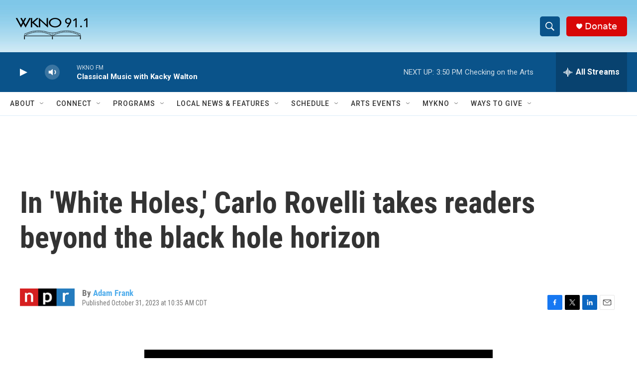

--- FILE ---
content_type: text/html; charset=utf-8
request_url: https://www.google.com/recaptcha/api2/anchor?ar=1&k=6LfHrSkUAAAAAPnKk5cT6JuKlKPzbwyTYuO8--Vr&co=aHR0cHM6Ly93d3cud2tub2ZtLm9yZzo0NDM.&hl=en&v=N67nZn4AqZkNcbeMu4prBgzg&size=invisible&anchor-ms=20000&execute-ms=30000&cb=tqezp6cyra5o
body_size: 49504
content:
<!DOCTYPE HTML><html dir="ltr" lang="en"><head><meta http-equiv="Content-Type" content="text/html; charset=UTF-8">
<meta http-equiv="X-UA-Compatible" content="IE=edge">
<title>reCAPTCHA</title>
<style type="text/css">
/* cyrillic-ext */
@font-face {
  font-family: 'Roboto';
  font-style: normal;
  font-weight: 400;
  font-stretch: 100%;
  src: url(//fonts.gstatic.com/s/roboto/v48/KFO7CnqEu92Fr1ME7kSn66aGLdTylUAMa3GUBHMdazTgWw.woff2) format('woff2');
  unicode-range: U+0460-052F, U+1C80-1C8A, U+20B4, U+2DE0-2DFF, U+A640-A69F, U+FE2E-FE2F;
}
/* cyrillic */
@font-face {
  font-family: 'Roboto';
  font-style: normal;
  font-weight: 400;
  font-stretch: 100%;
  src: url(//fonts.gstatic.com/s/roboto/v48/KFO7CnqEu92Fr1ME7kSn66aGLdTylUAMa3iUBHMdazTgWw.woff2) format('woff2');
  unicode-range: U+0301, U+0400-045F, U+0490-0491, U+04B0-04B1, U+2116;
}
/* greek-ext */
@font-face {
  font-family: 'Roboto';
  font-style: normal;
  font-weight: 400;
  font-stretch: 100%;
  src: url(//fonts.gstatic.com/s/roboto/v48/KFO7CnqEu92Fr1ME7kSn66aGLdTylUAMa3CUBHMdazTgWw.woff2) format('woff2');
  unicode-range: U+1F00-1FFF;
}
/* greek */
@font-face {
  font-family: 'Roboto';
  font-style: normal;
  font-weight: 400;
  font-stretch: 100%;
  src: url(//fonts.gstatic.com/s/roboto/v48/KFO7CnqEu92Fr1ME7kSn66aGLdTylUAMa3-UBHMdazTgWw.woff2) format('woff2');
  unicode-range: U+0370-0377, U+037A-037F, U+0384-038A, U+038C, U+038E-03A1, U+03A3-03FF;
}
/* math */
@font-face {
  font-family: 'Roboto';
  font-style: normal;
  font-weight: 400;
  font-stretch: 100%;
  src: url(//fonts.gstatic.com/s/roboto/v48/KFO7CnqEu92Fr1ME7kSn66aGLdTylUAMawCUBHMdazTgWw.woff2) format('woff2');
  unicode-range: U+0302-0303, U+0305, U+0307-0308, U+0310, U+0312, U+0315, U+031A, U+0326-0327, U+032C, U+032F-0330, U+0332-0333, U+0338, U+033A, U+0346, U+034D, U+0391-03A1, U+03A3-03A9, U+03B1-03C9, U+03D1, U+03D5-03D6, U+03F0-03F1, U+03F4-03F5, U+2016-2017, U+2034-2038, U+203C, U+2040, U+2043, U+2047, U+2050, U+2057, U+205F, U+2070-2071, U+2074-208E, U+2090-209C, U+20D0-20DC, U+20E1, U+20E5-20EF, U+2100-2112, U+2114-2115, U+2117-2121, U+2123-214F, U+2190, U+2192, U+2194-21AE, U+21B0-21E5, U+21F1-21F2, U+21F4-2211, U+2213-2214, U+2216-22FF, U+2308-230B, U+2310, U+2319, U+231C-2321, U+2336-237A, U+237C, U+2395, U+239B-23B7, U+23D0, U+23DC-23E1, U+2474-2475, U+25AF, U+25B3, U+25B7, U+25BD, U+25C1, U+25CA, U+25CC, U+25FB, U+266D-266F, U+27C0-27FF, U+2900-2AFF, U+2B0E-2B11, U+2B30-2B4C, U+2BFE, U+3030, U+FF5B, U+FF5D, U+1D400-1D7FF, U+1EE00-1EEFF;
}
/* symbols */
@font-face {
  font-family: 'Roboto';
  font-style: normal;
  font-weight: 400;
  font-stretch: 100%;
  src: url(//fonts.gstatic.com/s/roboto/v48/KFO7CnqEu92Fr1ME7kSn66aGLdTylUAMaxKUBHMdazTgWw.woff2) format('woff2');
  unicode-range: U+0001-000C, U+000E-001F, U+007F-009F, U+20DD-20E0, U+20E2-20E4, U+2150-218F, U+2190, U+2192, U+2194-2199, U+21AF, U+21E6-21F0, U+21F3, U+2218-2219, U+2299, U+22C4-22C6, U+2300-243F, U+2440-244A, U+2460-24FF, U+25A0-27BF, U+2800-28FF, U+2921-2922, U+2981, U+29BF, U+29EB, U+2B00-2BFF, U+4DC0-4DFF, U+FFF9-FFFB, U+10140-1018E, U+10190-1019C, U+101A0, U+101D0-101FD, U+102E0-102FB, U+10E60-10E7E, U+1D2C0-1D2D3, U+1D2E0-1D37F, U+1F000-1F0FF, U+1F100-1F1AD, U+1F1E6-1F1FF, U+1F30D-1F30F, U+1F315, U+1F31C, U+1F31E, U+1F320-1F32C, U+1F336, U+1F378, U+1F37D, U+1F382, U+1F393-1F39F, U+1F3A7-1F3A8, U+1F3AC-1F3AF, U+1F3C2, U+1F3C4-1F3C6, U+1F3CA-1F3CE, U+1F3D4-1F3E0, U+1F3ED, U+1F3F1-1F3F3, U+1F3F5-1F3F7, U+1F408, U+1F415, U+1F41F, U+1F426, U+1F43F, U+1F441-1F442, U+1F444, U+1F446-1F449, U+1F44C-1F44E, U+1F453, U+1F46A, U+1F47D, U+1F4A3, U+1F4B0, U+1F4B3, U+1F4B9, U+1F4BB, U+1F4BF, U+1F4C8-1F4CB, U+1F4D6, U+1F4DA, U+1F4DF, U+1F4E3-1F4E6, U+1F4EA-1F4ED, U+1F4F7, U+1F4F9-1F4FB, U+1F4FD-1F4FE, U+1F503, U+1F507-1F50B, U+1F50D, U+1F512-1F513, U+1F53E-1F54A, U+1F54F-1F5FA, U+1F610, U+1F650-1F67F, U+1F687, U+1F68D, U+1F691, U+1F694, U+1F698, U+1F6AD, U+1F6B2, U+1F6B9-1F6BA, U+1F6BC, U+1F6C6-1F6CF, U+1F6D3-1F6D7, U+1F6E0-1F6EA, U+1F6F0-1F6F3, U+1F6F7-1F6FC, U+1F700-1F7FF, U+1F800-1F80B, U+1F810-1F847, U+1F850-1F859, U+1F860-1F887, U+1F890-1F8AD, U+1F8B0-1F8BB, U+1F8C0-1F8C1, U+1F900-1F90B, U+1F93B, U+1F946, U+1F984, U+1F996, U+1F9E9, U+1FA00-1FA6F, U+1FA70-1FA7C, U+1FA80-1FA89, U+1FA8F-1FAC6, U+1FACE-1FADC, U+1FADF-1FAE9, U+1FAF0-1FAF8, U+1FB00-1FBFF;
}
/* vietnamese */
@font-face {
  font-family: 'Roboto';
  font-style: normal;
  font-weight: 400;
  font-stretch: 100%;
  src: url(//fonts.gstatic.com/s/roboto/v48/KFO7CnqEu92Fr1ME7kSn66aGLdTylUAMa3OUBHMdazTgWw.woff2) format('woff2');
  unicode-range: U+0102-0103, U+0110-0111, U+0128-0129, U+0168-0169, U+01A0-01A1, U+01AF-01B0, U+0300-0301, U+0303-0304, U+0308-0309, U+0323, U+0329, U+1EA0-1EF9, U+20AB;
}
/* latin-ext */
@font-face {
  font-family: 'Roboto';
  font-style: normal;
  font-weight: 400;
  font-stretch: 100%;
  src: url(//fonts.gstatic.com/s/roboto/v48/KFO7CnqEu92Fr1ME7kSn66aGLdTylUAMa3KUBHMdazTgWw.woff2) format('woff2');
  unicode-range: U+0100-02BA, U+02BD-02C5, U+02C7-02CC, U+02CE-02D7, U+02DD-02FF, U+0304, U+0308, U+0329, U+1D00-1DBF, U+1E00-1E9F, U+1EF2-1EFF, U+2020, U+20A0-20AB, U+20AD-20C0, U+2113, U+2C60-2C7F, U+A720-A7FF;
}
/* latin */
@font-face {
  font-family: 'Roboto';
  font-style: normal;
  font-weight: 400;
  font-stretch: 100%;
  src: url(//fonts.gstatic.com/s/roboto/v48/KFO7CnqEu92Fr1ME7kSn66aGLdTylUAMa3yUBHMdazQ.woff2) format('woff2');
  unicode-range: U+0000-00FF, U+0131, U+0152-0153, U+02BB-02BC, U+02C6, U+02DA, U+02DC, U+0304, U+0308, U+0329, U+2000-206F, U+20AC, U+2122, U+2191, U+2193, U+2212, U+2215, U+FEFF, U+FFFD;
}
/* cyrillic-ext */
@font-face {
  font-family: 'Roboto';
  font-style: normal;
  font-weight: 500;
  font-stretch: 100%;
  src: url(//fonts.gstatic.com/s/roboto/v48/KFO7CnqEu92Fr1ME7kSn66aGLdTylUAMa3GUBHMdazTgWw.woff2) format('woff2');
  unicode-range: U+0460-052F, U+1C80-1C8A, U+20B4, U+2DE0-2DFF, U+A640-A69F, U+FE2E-FE2F;
}
/* cyrillic */
@font-face {
  font-family: 'Roboto';
  font-style: normal;
  font-weight: 500;
  font-stretch: 100%;
  src: url(//fonts.gstatic.com/s/roboto/v48/KFO7CnqEu92Fr1ME7kSn66aGLdTylUAMa3iUBHMdazTgWw.woff2) format('woff2');
  unicode-range: U+0301, U+0400-045F, U+0490-0491, U+04B0-04B1, U+2116;
}
/* greek-ext */
@font-face {
  font-family: 'Roboto';
  font-style: normal;
  font-weight: 500;
  font-stretch: 100%;
  src: url(//fonts.gstatic.com/s/roboto/v48/KFO7CnqEu92Fr1ME7kSn66aGLdTylUAMa3CUBHMdazTgWw.woff2) format('woff2');
  unicode-range: U+1F00-1FFF;
}
/* greek */
@font-face {
  font-family: 'Roboto';
  font-style: normal;
  font-weight: 500;
  font-stretch: 100%;
  src: url(//fonts.gstatic.com/s/roboto/v48/KFO7CnqEu92Fr1ME7kSn66aGLdTylUAMa3-UBHMdazTgWw.woff2) format('woff2');
  unicode-range: U+0370-0377, U+037A-037F, U+0384-038A, U+038C, U+038E-03A1, U+03A3-03FF;
}
/* math */
@font-face {
  font-family: 'Roboto';
  font-style: normal;
  font-weight: 500;
  font-stretch: 100%;
  src: url(//fonts.gstatic.com/s/roboto/v48/KFO7CnqEu92Fr1ME7kSn66aGLdTylUAMawCUBHMdazTgWw.woff2) format('woff2');
  unicode-range: U+0302-0303, U+0305, U+0307-0308, U+0310, U+0312, U+0315, U+031A, U+0326-0327, U+032C, U+032F-0330, U+0332-0333, U+0338, U+033A, U+0346, U+034D, U+0391-03A1, U+03A3-03A9, U+03B1-03C9, U+03D1, U+03D5-03D6, U+03F0-03F1, U+03F4-03F5, U+2016-2017, U+2034-2038, U+203C, U+2040, U+2043, U+2047, U+2050, U+2057, U+205F, U+2070-2071, U+2074-208E, U+2090-209C, U+20D0-20DC, U+20E1, U+20E5-20EF, U+2100-2112, U+2114-2115, U+2117-2121, U+2123-214F, U+2190, U+2192, U+2194-21AE, U+21B0-21E5, U+21F1-21F2, U+21F4-2211, U+2213-2214, U+2216-22FF, U+2308-230B, U+2310, U+2319, U+231C-2321, U+2336-237A, U+237C, U+2395, U+239B-23B7, U+23D0, U+23DC-23E1, U+2474-2475, U+25AF, U+25B3, U+25B7, U+25BD, U+25C1, U+25CA, U+25CC, U+25FB, U+266D-266F, U+27C0-27FF, U+2900-2AFF, U+2B0E-2B11, U+2B30-2B4C, U+2BFE, U+3030, U+FF5B, U+FF5D, U+1D400-1D7FF, U+1EE00-1EEFF;
}
/* symbols */
@font-face {
  font-family: 'Roboto';
  font-style: normal;
  font-weight: 500;
  font-stretch: 100%;
  src: url(//fonts.gstatic.com/s/roboto/v48/KFO7CnqEu92Fr1ME7kSn66aGLdTylUAMaxKUBHMdazTgWw.woff2) format('woff2');
  unicode-range: U+0001-000C, U+000E-001F, U+007F-009F, U+20DD-20E0, U+20E2-20E4, U+2150-218F, U+2190, U+2192, U+2194-2199, U+21AF, U+21E6-21F0, U+21F3, U+2218-2219, U+2299, U+22C4-22C6, U+2300-243F, U+2440-244A, U+2460-24FF, U+25A0-27BF, U+2800-28FF, U+2921-2922, U+2981, U+29BF, U+29EB, U+2B00-2BFF, U+4DC0-4DFF, U+FFF9-FFFB, U+10140-1018E, U+10190-1019C, U+101A0, U+101D0-101FD, U+102E0-102FB, U+10E60-10E7E, U+1D2C0-1D2D3, U+1D2E0-1D37F, U+1F000-1F0FF, U+1F100-1F1AD, U+1F1E6-1F1FF, U+1F30D-1F30F, U+1F315, U+1F31C, U+1F31E, U+1F320-1F32C, U+1F336, U+1F378, U+1F37D, U+1F382, U+1F393-1F39F, U+1F3A7-1F3A8, U+1F3AC-1F3AF, U+1F3C2, U+1F3C4-1F3C6, U+1F3CA-1F3CE, U+1F3D4-1F3E0, U+1F3ED, U+1F3F1-1F3F3, U+1F3F5-1F3F7, U+1F408, U+1F415, U+1F41F, U+1F426, U+1F43F, U+1F441-1F442, U+1F444, U+1F446-1F449, U+1F44C-1F44E, U+1F453, U+1F46A, U+1F47D, U+1F4A3, U+1F4B0, U+1F4B3, U+1F4B9, U+1F4BB, U+1F4BF, U+1F4C8-1F4CB, U+1F4D6, U+1F4DA, U+1F4DF, U+1F4E3-1F4E6, U+1F4EA-1F4ED, U+1F4F7, U+1F4F9-1F4FB, U+1F4FD-1F4FE, U+1F503, U+1F507-1F50B, U+1F50D, U+1F512-1F513, U+1F53E-1F54A, U+1F54F-1F5FA, U+1F610, U+1F650-1F67F, U+1F687, U+1F68D, U+1F691, U+1F694, U+1F698, U+1F6AD, U+1F6B2, U+1F6B9-1F6BA, U+1F6BC, U+1F6C6-1F6CF, U+1F6D3-1F6D7, U+1F6E0-1F6EA, U+1F6F0-1F6F3, U+1F6F7-1F6FC, U+1F700-1F7FF, U+1F800-1F80B, U+1F810-1F847, U+1F850-1F859, U+1F860-1F887, U+1F890-1F8AD, U+1F8B0-1F8BB, U+1F8C0-1F8C1, U+1F900-1F90B, U+1F93B, U+1F946, U+1F984, U+1F996, U+1F9E9, U+1FA00-1FA6F, U+1FA70-1FA7C, U+1FA80-1FA89, U+1FA8F-1FAC6, U+1FACE-1FADC, U+1FADF-1FAE9, U+1FAF0-1FAF8, U+1FB00-1FBFF;
}
/* vietnamese */
@font-face {
  font-family: 'Roboto';
  font-style: normal;
  font-weight: 500;
  font-stretch: 100%;
  src: url(//fonts.gstatic.com/s/roboto/v48/KFO7CnqEu92Fr1ME7kSn66aGLdTylUAMa3OUBHMdazTgWw.woff2) format('woff2');
  unicode-range: U+0102-0103, U+0110-0111, U+0128-0129, U+0168-0169, U+01A0-01A1, U+01AF-01B0, U+0300-0301, U+0303-0304, U+0308-0309, U+0323, U+0329, U+1EA0-1EF9, U+20AB;
}
/* latin-ext */
@font-face {
  font-family: 'Roboto';
  font-style: normal;
  font-weight: 500;
  font-stretch: 100%;
  src: url(//fonts.gstatic.com/s/roboto/v48/KFO7CnqEu92Fr1ME7kSn66aGLdTylUAMa3KUBHMdazTgWw.woff2) format('woff2');
  unicode-range: U+0100-02BA, U+02BD-02C5, U+02C7-02CC, U+02CE-02D7, U+02DD-02FF, U+0304, U+0308, U+0329, U+1D00-1DBF, U+1E00-1E9F, U+1EF2-1EFF, U+2020, U+20A0-20AB, U+20AD-20C0, U+2113, U+2C60-2C7F, U+A720-A7FF;
}
/* latin */
@font-face {
  font-family: 'Roboto';
  font-style: normal;
  font-weight: 500;
  font-stretch: 100%;
  src: url(//fonts.gstatic.com/s/roboto/v48/KFO7CnqEu92Fr1ME7kSn66aGLdTylUAMa3yUBHMdazQ.woff2) format('woff2');
  unicode-range: U+0000-00FF, U+0131, U+0152-0153, U+02BB-02BC, U+02C6, U+02DA, U+02DC, U+0304, U+0308, U+0329, U+2000-206F, U+20AC, U+2122, U+2191, U+2193, U+2212, U+2215, U+FEFF, U+FFFD;
}
/* cyrillic-ext */
@font-face {
  font-family: 'Roboto';
  font-style: normal;
  font-weight: 900;
  font-stretch: 100%;
  src: url(//fonts.gstatic.com/s/roboto/v48/KFO7CnqEu92Fr1ME7kSn66aGLdTylUAMa3GUBHMdazTgWw.woff2) format('woff2');
  unicode-range: U+0460-052F, U+1C80-1C8A, U+20B4, U+2DE0-2DFF, U+A640-A69F, U+FE2E-FE2F;
}
/* cyrillic */
@font-face {
  font-family: 'Roboto';
  font-style: normal;
  font-weight: 900;
  font-stretch: 100%;
  src: url(//fonts.gstatic.com/s/roboto/v48/KFO7CnqEu92Fr1ME7kSn66aGLdTylUAMa3iUBHMdazTgWw.woff2) format('woff2');
  unicode-range: U+0301, U+0400-045F, U+0490-0491, U+04B0-04B1, U+2116;
}
/* greek-ext */
@font-face {
  font-family: 'Roboto';
  font-style: normal;
  font-weight: 900;
  font-stretch: 100%;
  src: url(//fonts.gstatic.com/s/roboto/v48/KFO7CnqEu92Fr1ME7kSn66aGLdTylUAMa3CUBHMdazTgWw.woff2) format('woff2');
  unicode-range: U+1F00-1FFF;
}
/* greek */
@font-face {
  font-family: 'Roboto';
  font-style: normal;
  font-weight: 900;
  font-stretch: 100%;
  src: url(//fonts.gstatic.com/s/roboto/v48/KFO7CnqEu92Fr1ME7kSn66aGLdTylUAMa3-UBHMdazTgWw.woff2) format('woff2');
  unicode-range: U+0370-0377, U+037A-037F, U+0384-038A, U+038C, U+038E-03A1, U+03A3-03FF;
}
/* math */
@font-face {
  font-family: 'Roboto';
  font-style: normal;
  font-weight: 900;
  font-stretch: 100%;
  src: url(//fonts.gstatic.com/s/roboto/v48/KFO7CnqEu92Fr1ME7kSn66aGLdTylUAMawCUBHMdazTgWw.woff2) format('woff2');
  unicode-range: U+0302-0303, U+0305, U+0307-0308, U+0310, U+0312, U+0315, U+031A, U+0326-0327, U+032C, U+032F-0330, U+0332-0333, U+0338, U+033A, U+0346, U+034D, U+0391-03A1, U+03A3-03A9, U+03B1-03C9, U+03D1, U+03D5-03D6, U+03F0-03F1, U+03F4-03F5, U+2016-2017, U+2034-2038, U+203C, U+2040, U+2043, U+2047, U+2050, U+2057, U+205F, U+2070-2071, U+2074-208E, U+2090-209C, U+20D0-20DC, U+20E1, U+20E5-20EF, U+2100-2112, U+2114-2115, U+2117-2121, U+2123-214F, U+2190, U+2192, U+2194-21AE, U+21B0-21E5, U+21F1-21F2, U+21F4-2211, U+2213-2214, U+2216-22FF, U+2308-230B, U+2310, U+2319, U+231C-2321, U+2336-237A, U+237C, U+2395, U+239B-23B7, U+23D0, U+23DC-23E1, U+2474-2475, U+25AF, U+25B3, U+25B7, U+25BD, U+25C1, U+25CA, U+25CC, U+25FB, U+266D-266F, U+27C0-27FF, U+2900-2AFF, U+2B0E-2B11, U+2B30-2B4C, U+2BFE, U+3030, U+FF5B, U+FF5D, U+1D400-1D7FF, U+1EE00-1EEFF;
}
/* symbols */
@font-face {
  font-family: 'Roboto';
  font-style: normal;
  font-weight: 900;
  font-stretch: 100%;
  src: url(//fonts.gstatic.com/s/roboto/v48/KFO7CnqEu92Fr1ME7kSn66aGLdTylUAMaxKUBHMdazTgWw.woff2) format('woff2');
  unicode-range: U+0001-000C, U+000E-001F, U+007F-009F, U+20DD-20E0, U+20E2-20E4, U+2150-218F, U+2190, U+2192, U+2194-2199, U+21AF, U+21E6-21F0, U+21F3, U+2218-2219, U+2299, U+22C4-22C6, U+2300-243F, U+2440-244A, U+2460-24FF, U+25A0-27BF, U+2800-28FF, U+2921-2922, U+2981, U+29BF, U+29EB, U+2B00-2BFF, U+4DC0-4DFF, U+FFF9-FFFB, U+10140-1018E, U+10190-1019C, U+101A0, U+101D0-101FD, U+102E0-102FB, U+10E60-10E7E, U+1D2C0-1D2D3, U+1D2E0-1D37F, U+1F000-1F0FF, U+1F100-1F1AD, U+1F1E6-1F1FF, U+1F30D-1F30F, U+1F315, U+1F31C, U+1F31E, U+1F320-1F32C, U+1F336, U+1F378, U+1F37D, U+1F382, U+1F393-1F39F, U+1F3A7-1F3A8, U+1F3AC-1F3AF, U+1F3C2, U+1F3C4-1F3C6, U+1F3CA-1F3CE, U+1F3D4-1F3E0, U+1F3ED, U+1F3F1-1F3F3, U+1F3F5-1F3F7, U+1F408, U+1F415, U+1F41F, U+1F426, U+1F43F, U+1F441-1F442, U+1F444, U+1F446-1F449, U+1F44C-1F44E, U+1F453, U+1F46A, U+1F47D, U+1F4A3, U+1F4B0, U+1F4B3, U+1F4B9, U+1F4BB, U+1F4BF, U+1F4C8-1F4CB, U+1F4D6, U+1F4DA, U+1F4DF, U+1F4E3-1F4E6, U+1F4EA-1F4ED, U+1F4F7, U+1F4F9-1F4FB, U+1F4FD-1F4FE, U+1F503, U+1F507-1F50B, U+1F50D, U+1F512-1F513, U+1F53E-1F54A, U+1F54F-1F5FA, U+1F610, U+1F650-1F67F, U+1F687, U+1F68D, U+1F691, U+1F694, U+1F698, U+1F6AD, U+1F6B2, U+1F6B9-1F6BA, U+1F6BC, U+1F6C6-1F6CF, U+1F6D3-1F6D7, U+1F6E0-1F6EA, U+1F6F0-1F6F3, U+1F6F7-1F6FC, U+1F700-1F7FF, U+1F800-1F80B, U+1F810-1F847, U+1F850-1F859, U+1F860-1F887, U+1F890-1F8AD, U+1F8B0-1F8BB, U+1F8C0-1F8C1, U+1F900-1F90B, U+1F93B, U+1F946, U+1F984, U+1F996, U+1F9E9, U+1FA00-1FA6F, U+1FA70-1FA7C, U+1FA80-1FA89, U+1FA8F-1FAC6, U+1FACE-1FADC, U+1FADF-1FAE9, U+1FAF0-1FAF8, U+1FB00-1FBFF;
}
/* vietnamese */
@font-face {
  font-family: 'Roboto';
  font-style: normal;
  font-weight: 900;
  font-stretch: 100%;
  src: url(//fonts.gstatic.com/s/roboto/v48/KFO7CnqEu92Fr1ME7kSn66aGLdTylUAMa3OUBHMdazTgWw.woff2) format('woff2');
  unicode-range: U+0102-0103, U+0110-0111, U+0128-0129, U+0168-0169, U+01A0-01A1, U+01AF-01B0, U+0300-0301, U+0303-0304, U+0308-0309, U+0323, U+0329, U+1EA0-1EF9, U+20AB;
}
/* latin-ext */
@font-face {
  font-family: 'Roboto';
  font-style: normal;
  font-weight: 900;
  font-stretch: 100%;
  src: url(//fonts.gstatic.com/s/roboto/v48/KFO7CnqEu92Fr1ME7kSn66aGLdTylUAMa3KUBHMdazTgWw.woff2) format('woff2');
  unicode-range: U+0100-02BA, U+02BD-02C5, U+02C7-02CC, U+02CE-02D7, U+02DD-02FF, U+0304, U+0308, U+0329, U+1D00-1DBF, U+1E00-1E9F, U+1EF2-1EFF, U+2020, U+20A0-20AB, U+20AD-20C0, U+2113, U+2C60-2C7F, U+A720-A7FF;
}
/* latin */
@font-face {
  font-family: 'Roboto';
  font-style: normal;
  font-weight: 900;
  font-stretch: 100%;
  src: url(//fonts.gstatic.com/s/roboto/v48/KFO7CnqEu92Fr1ME7kSn66aGLdTylUAMa3yUBHMdazQ.woff2) format('woff2');
  unicode-range: U+0000-00FF, U+0131, U+0152-0153, U+02BB-02BC, U+02C6, U+02DA, U+02DC, U+0304, U+0308, U+0329, U+2000-206F, U+20AC, U+2122, U+2191, U+2193, U+2212, U+2215, U+FEFF, U+FFFD;
}

</style>
<link rel="stylesheet" type="text/css" href="https://www.gstatic.com/recaptcha/releases/N67nZn4AqZkNcbeMu4prBgzg/styles__ltr.css">
<script nonce="Hb13Dc11YjpLfte8OhrOTg" type="text/javascript">window['__recaptcha_api'] = 'https://www.google.com/recaptcha/api2/';</script>
<script type="text/javascript" src="https://www.gstatic.com/recaptcha/releases/N67nZn4AqZkNcbeMu4prBgzg/recaptcha__en.js" nonce="Hb13Dc11YjpLfte8OhrOTg">
      
    </script></head>
<body><div id="rc-anchor-alert" class="rc-anchor-alert"></div>
<input type="hidden" id="recaptcha-token" value="[base64]">
<script type="text/javascript" nonce="Hb13Dc11YjpLfte8OhrOTg">
      recaptcha.anchor.Main.init("[\x22ainput\x22,[\x22bgdata\x22,\x22\x22,\[base64]/[base64]/[base64]/bmV3IHJbeF0oY1swXSk6RT09Mj9uZXcgclt4XShjWzBdLGNbMV0pOkU9PTM/bmV3IHJbeF0oY1swXSxjWzFdLGNbMl0pOkU9PTQ/[base64]/[base64]/[base64]/[base64]/[base64]/[base64]/[base64]/[base64]\x22,\[base64]\x22,\x22w4cew71sw41tw4w4w4LDpcOOTcKjSMKzwozCjMOdwpR/[base64]/DlFFLcMOMwpoDwoRdwpgxwrJOw4FtasOCNDLDol5hB8Klw7M2cwJ+wrJXPsK4w4plw7XCn8O+wqtiDcOVwq8nFcKdwq/DksKCw7bCpgVRwoDCpg8WG8KJCMKVWcKqw6howqwvw75FVFfCn8OWE33CgMK4MF1iw6zDkjwjaDTCiMOww44dwroMARR/fsOgwqjDmETDkMOcZsKpcsKGC8Ozcm7CrMOjw7XDqSIrw6zDv8KJwqfDjSxTwrzCm8K/wrRyw6Z7w63Dm1cEK3vCrcOVSMOpw6xDw5HDizfCsl8Rw7huw47CmxfDnCRCD8O4E1TDi8KODzvDqxgyEcK/[base64]/wrjDlyk9w5QEw5fDijfDgMKew6/CmWBkw7F+w58PfsKYwrXDvBHDoGM6bFd+wrHChhDDgiXCpB1pwqHCshLCrUsIw6c/[base64]/w59Rwq7DuMOzwq85w6/Cs8KPw4nCnyLDsUNUUsO/wqAQOH7CtcK7w5fCicOXwrzCmVnCo8KHwoHClyHDnsKbw5DCkcK8w6tdOSBlAMOtwoQxwqpnIMOMDR0nWcOzLkDDscK0A8Krw47CsAvCqAFIWjplwoPDiiBfbWLCnMKQBg3DqMOvw7xYGS7CgRfDncOEw6Yuw7jCtMOaRD/DqcO1w5UpQ8KqwpjDpsKFBAN0dCrDtX0iwrl4BMOhBcOAwq4KwrRdw5zCmsOgJ8KIw5JWwqXCqMOZwr0Ow7zChm7Cr8OUEABEwpnCnXsINsKRTMOnwrnCgMO/w5DDp2/CksKxe3AZwp/Dnl3CikvDjFrDjcO8woc1woLCsMOSwqMIORFAFcOVdmUxw53CtQV/QBp/[base64]/CksOlwoE1d8KVEw3DgsKxwrlDwoTDgWnDjcOiw717Z2lVwpPDnMK1w4VNFTNRwqnCsnfCpsOqf8KFw6TCtmxVwpRDw58dwqvCl8Ohw5cBNX7DiG/Dpg3DhMOTccKQwrRNw6jDocOVeSDCt0/DnnTCtQzDocOiB8ODKcK5ZXbCv8K6w4/CpcKKdcO1w7TCpsO/c8KRQcOgN8O3wph4UMOjQcOGw4jCtcOBwoozwqpFw70dw5wRw5DCkMKGw4/CjcKXTCdqGB9CZBNIw55aw5LDt8Oqw67DnkHCscO4Mjc9w4xIIlYuw7RRVHjDkBjChxofwpxSw7QMwrRUw4s1wrHDuTFUScO1w5bDlSlJwrvCrUDDt8KrU8KRw7nDrsK/[base64]/GMOyFsKbTCbCvT/[base64]/DtH4DMcKVehbCtsO2wohIwrordcKRwozCljPDmsONAWnCkSEQJsK3T8KeECbCow/CtlbDqnJCXMOKwprDgzxqEkJfekJ8GEVww4xbKBbDh17Dm8Kfw7PCvExFakDDjSYmLF/CkcO6w44FcsKIS1RKwr9VXjJnw5nDusOaw7vCuy8hwq5feDU4wq5Yw43Dmw9UwocUC8KdwrXDp8OKw4ZnwqpBMsO4w7XDisKlEMKiwpnDsXLCmRfCkcOBw4zDpRczbBdowo3CjRbDs8KnJRnCgh5Iw5DDsQ7CjhU2w7MKwrvDkMOww4VdwoTChlLDp8O/wp1hMjM2w6oMIMOAw5rCv0nDuE7CvwDCuMOHw6lbw5HCg8Kgwp/CtWJdSsOMw57DhMKRwoxDDGPDrsOswpoUX8K/w4XCjcOuw7vDisKCw5XCniLDv8Ksw5Fvw7JvwoESScOIDsKtwqVDcsKBw67Cu8KwwrUJHUc+eQDDu3vCoUrDlWvDjlYKVsKzbcOSHsK6SAVuw70sCDzDlivCs8KXEMKFw6/[base64]/eMOXwo0SSsOiOmwGVsKzw4XCi8KkwrPCgcK0w73CiMKDAVdhf1TCk8ObTWZOVRJ+eTxHw4zCoMKpQi/Cj8OGbjXCmnoXwps8w6nDtsKjw5NrWsOqw7k+dCLCu8Ovw45RLRPDumpQw5vDjsOrw6HCo2jCilnDr8OEwrIew7F4PhA+wrfCplLDs8Oqw7tyw67DpMO9AsOZwqVpwodAwr3DrVvCgsOMclTDpMOUw4DDucOBR8O4wrxDw6kYZ1BgET9mQFDDlykgwq9/w7PCk8K+wp7DjMK4HcO2w6hRWsKOTMOlw4nDmltICSDChSfDh0bDo8Oiw6TChMOZwr9Fw6Q1fATDigbCnkXCvk/Dr8Kew61yCMKTwp5NYsKDEMORAcOTw7HCksK/w6dzwotLw5TDpwQ1w6wPwrXDlydmIcKwfcO9w5jDg8OmZRclwo/DrAhJdTVJIWvDn8K+WMO1Jg5teMOlTcOcwrXDg8O/wpXDmsKfRDbCoMOsR8Kyw73DmsOeU3/[base64]/[base64]/wr4+fBQzw5rDtsK6IsOnaWQxwotXGsKOw7RlZh5Uw5nDnMOkw6QaZ1zCrsOAMsO0woLCgMKvw77DlT/CssKYOSfDt0rCv2HDgHlacMKzw5/CiRbCo18zGAjDvDQcw5bDrcO9Gl4fw6Npwp8QwprDv8OZw6spwpw0w6nDosO4PMO/[base64]/CgcK+woJNMMOEw5PCoCjDrADDq8K6IQp3wr0SaDVaZsODw65uJX3CrcOqwoQpw67DqMKsNk9Zwr5jw4HDn8Kqaip0UsKIImlZwqEcwqzDnQ4AJMKFwr0zeD53Plt6G1QUw6EfYsOEMMO6YXHCmcOLbyzDi0DCgcKRZcOQdm4LZ8OAw6NIf8ONWg/DhcKfHsOfw4ZcwpMtG1HDnMO3YMKZRXLCl8Kgw58ow6IGw6vCssO+w69aY1gQbMKkw7FdF8ORwp0xwq4IwoxRDcKWQ3fCpsKOPsK1dsOXFjHCpcOFwrXCkMOmfAtlw5TConwmOAPDmF/DjDRcwrXDkyHDkCp1XW/CtWJqwoLChMOew7bDgBcAw6LDm8OMw7rCtAMdEcOywqAPwrFsLsKFA1bCtsKxFcOsBhjCsMKOwoBMwqEfIcOXwpfCoEUqw67Dr8OMCxLCqR4Yw4pNw67Dp8Ocw6I4wrzCvHUmw6Eaw6s9Yi/CiMOOLcOCFMOyKcKrZsK0ZE1AZCZ+cmrCnMOOw7vCn1lewpJOwoXDosOfWMKzwq/[base64]/KMKnc8KFwoZDwq/Ctx8FwrI6d07Cs0oow74EO0/CmMOkbxhEQ1jDmcOtExjDn2fCpwUnAEhUw7zDoknDujEOwofDoEI+wpsJw6AuX8O/woFsBX3CusKmwrxjEDM4CMOzwqnDlnsTLhHCkAvCpMOqwrB1wrrDjzvDlMOFc8OKwqvDmMONw7hcwoN8wqDDm8OYwoFGwqBmworClsOFesOIaMKyansMNsOrw7HCpMOXKMKSw6bClUDDhcKyVxzDuMOLECNUw6J/OMOVScOLBcO+fMKbwoDCrCcewo5jw5xOwpg5w5rDmMK8wp3DqRnDtGPDgDtya8KeMcOrwq99woHDnDTDhsK6dcOrwpxfZDcqw5ouwoslbMKlw6wZIR0Ww7TChFwwd8OFE2fCoxoxwpI5cTPCmsOWDMKUw7/CuDUKw7HDs8OPKwTDjQ8Mw7sgIMKSccOFQhYvK8Opw67CpsOsYwl1RE1jw43CoXbCvmjDsMK1cHEmXMKuF8Kuw412c8OuwrDCnQDDu1LDlG/[base64]/CqsKrw5Fjw7/[base64]/CusKLRTYfwoczG2nCiCLChHQPDsOGQV/DoHLCs8KOwrXCusKmaGQXwoTDrsK+wqwOw6A+w7/[base64]/Cpi1ManbCtsKjFcOHwr5dwoxXw7QowpDCoMKDwpM5w6jCvsO7wo9Vw4HCrMKDwo0NEsKSIMOBWMKUDUZJVgLCrsOAcMOnw5HDkMOsw6DCqjppw5HCj2RMLnnChyrDkn7CpMKEUk/Cu8OIDA86wqTCi8KowogyWsKkw5QwwpgRwqMrMj1sdcKPwrVXwoTCnGDDq8KPXC/CpSjDisKawqZORWJrNhjCl8K3HsKlQcK2SMOlwoU9w6bDtMO+dMO4wqZqKsKMFG7DgBV9woLCisKHw4EWw5jCvcKFwqIwYMKaPMKXTsKJMcOoWjbDgghvw4ZqwpzDuxt5wobCk8KmwpHDthI/[base64]/CgMKpYcOWJ2NZUAbDpnpBwp7DuV1CJcKAw594wo1Ow4MuwoYaeEdRIsOfRMKjw6RAwqFxw5bDhsKiNsK5w5BHNDolZMKnwptZJg0+ajAdwqjDm8KIGcK9OsODTznChzjCsMOLDcKWaGJ/w7LDvsO/[base64]/[base64]/DoEZOL8OWw4zCuCJ8woJ4HVoTw50sOjDCmXsdw5ZRJBZDw57Dh2Bjwp59P8KJeBvDpSPCv8OQw7jDl8KPRsK4wp45wpnCk8KvwrdkCcOywrrDgsK1LcKrZzPDmsOXHS/[base64]/DlAIGcsKow63DkXLDhMOhw7cywoNvwr7CiMOMw77CsTxlw4ZNwrB/w73CoDDDsX9CRl19NcKZwqUva8O/w6nDjkHDp8OYw65rPMOlE1HCtMKpHBoNQFAkwq8nwoMcTR/DqMO0XBDCqcKADgUuwo9qVsOVw7TCtnvDm2/Dh3bDj8KcwqfDvsOVVsKRE3jDi3IRw55dTcKgw6s1w5dQVMOKJTTDi8K9WsKLw7zDosKtfUAHC8K+wprCmmNuwqvCtEHChMOSHcOSC1PCmhjDtX/DsMOsM2XDqwAqwr1AAV12HMObw6d9L8KPw5fChUDCvVjDmMKyw7XDmDB0w5bDoiEnN8OdwrrDqzLCmQFyw47CiVQcwq/CgsKhVcOsd8Ovw6fCp1w9UQjDp151w6psWS3ChhY3wo/Ci8O/Pk8Pw51NwrxGw7gnw5Iwc8OLWsOkw7Bjw6cUHE3DmiF9E8OdwobDqBN/wpYqwqnDr8O+GcKFMMO0G0k+wrA5wqjCrcO9YcKFCjRsYsOsHiLDh2fDtmbDtMKIXsOCwocJDcONw53CgWsFwpPCisO9ZsKIwrzCkCfDqnJywo4pw4Y/wpdpwpkNw7tXVMKKWMKbw6jDkcOnGMKHEhPDpikecsOtwqHDsMOcw6JCEsOEW8OgwpfDqMOfXzVfwr7CvXnDnMODCMOuwo3CqzrClytpScO5Ey5/YsOYwrtnw4IfwpbDt8OxbQ0iwrnDmyHCosKiLRtww6rCmATCocOlwr3Du3DCjzktLELCmRoYEMKvw7/DlxLDq8K7OyfCrkBWJFd9RcKuXT3CocO6wo82wrAlw6RxOcKqwqbDicOxwqXDsknCrm4XGcKQHcOlKHnCjMO1ZRcpc8ORYGNKQT/[base64]/LMKuGcKBwrTCgsO7RGzDl2zDujkUw6nDlsOyYX3CmQZeYGjDvyItw6UCN8OlQBvCqRzDmsK6TmErPUPCiAgiw7szWV8FwrlVwr04RlTDicO8wq/CsVR7d8KHFcKQZMOMU28+F8KzMMKswqIMw5rCrhtkahfDgBhlMcOKD196ByAXBC8rWRLCs0XDqjfDtj4+w6VXwqp3GMKiSl5uIsOqw5PDkcOIw5LCs2Eqw5U2R8K9V8KeU2vCqH1zw5FWBkLDuF/CncOewrjCpFZ0QxbCgTUTYsO5w618FztOb092TH1lOFjCr1TCt8K9ODDDjhbCnkTCrRrDmDDDgz7ChDfDs8OuLMK5SVHDvsOEWxZRMBF0QhHCo2QJZQV/Q8Kiw7nCvMO/[base64]/Co8KhWzADbhnCscKrV8O5wq4jR8KqwrPCnAHCtcK1J8OlFiLDgCcvwpHDqwfDg2UdMMKDw7TCrQzCu8OyeMOeemgTVMOrw6MyOSzChnrCsHdtCcOfEMOlwqfDhSPDtcOafzzDsi7DnH8iZcKjwpnCmArCoSXCkUjDt23DjnzCl0BoRRnCpcK9GcO/w5nDhcOQQQxAwqPCi8Ovw7cBUDhOKcKywoJ6McOaw7Rvw5DCgcKpBkgowrvCvwQhw6fDhUdqwowJwoMHbnHCi8OEw7jCrMOUSC7Cv1PCsMKTPcOrwp9lRF/DrlLDpk4aMMO/wrRNS8KRLTHCnlLDgAJPw61VIB/DlsKJwpQHwqHDh2HChWR9GSF4OMOHRSwiw45cLMO+w69qwoETeCkowoYsw4jDhcKCFcOgw67DqDPDuBgRAAHCsMKmDB8aw43CkSnDkcKJw4EVFirDnsOjbz7Ci8O/[base64]/w6zCiipVZMKpVMKXUsK4GTjDslPDisOawpvCnsOqwq/DuMO3TsKBwqIjVcKmw7EDwrrChz0dwrdFw7fDgSzDvHgcBcOOIsOyfR93wrUobsKpEsOHS1l+NkDCuyPDh0rCnjLDkMOiZcO2wpzDpREiwoIiTMKqAAfCp8Osw6J1TW5Fw60yw71EbcOUwos3LHTCixs5wphfw7A7S1IGw6bDhcOEYHDCrnvCicKNYMKmHsKFJxA/[base64]/DsMOVwpULbsKTw53CpMOLw5vDqzMzX3/[base64]/[base64]/Cg8KnZ8Ohw7nDtcKrO8Kcw5JKVMORTsK7AsK1C2clwpd+wpNZwrFJw53DunNXwqphbXvCiHBgwoHDlsOsLwABTVRbfW3DqcOQwrPDsjBVw7UcSA1/[base64]/DuncJwrlpVj/CtsKrTAkUwqgBVcONVcK+woPDq8K2SENhwp07wogOMsOqw4EYHcK5w5xxasKAwpNaVMO1woIjHMKzCMOaWsKgFMOLb8OBPyzCssKDw5JFwpvDvgbDlz7CgMKOw5IkP3l1cG/CnMOXwpvDrwHCiMKiecKfACM0RcKHw4NYNcORwqgrTsOdwqBHS8O/NMKqw4YSO8ONBMOowo3CiHN8w50VUWPDnE7ClMKGwpPDoWgYGwDDv8O/wqIkw7HCl8Obw5TCuXzCrjM7AGEMDMOHwq5XZsKcw5XCjMKlOcK4F8KLw7ETwpnDkgXCssKXXF0HKjDCqMKzJcOOwobDh8KsU1HCrAvCohlJwqjCmMKvw6w3wrHDjlvCsSbCgxRXUFIkIcKoDcORdMOhw5QOwo84dTnDjEFrw51bNQbCvMO/[base64]/I8KJw4glPcO3E20nw5APwptaBSTCnMOuw4HCq8K6AQxAw5vDucKAwpzDhCDDuULDmlzDpMOlw7Vcw6Uaw6/DjhjCnxAywrEsWAvDlsKqHxnDvsKoEkfCv8OWScKRVhbDlcKxw7HCnkxjFcO8w5TCgxg1wokfwqrCk1MZw69vex1FLsOFwpd2w7YCw5sNXUd9w6kfwopidTspLcKywrfDknxHwppYSzZPZyrDu8OwwrB2O8KAC8KxM8KCFsOnwqvCoQwBw6/Dm8KLbcKVw4N3KsOEDAFKHhBAw79Ww6F4EMOddHrCsR5WMsObwpLDv8K1w44ZNyzCgMO5Z1xtCsO7wrHCqMO4wp3DoMObwovCosKCw7PChHhVQ8KPwqENIioww6LDrSzCvsO7w5PDpcK4FMOGwo3Dq8K1wrjCkgZHw50pdcOywrp2wrVgw5fDssO/SETCgkjCuwxlwoEECcOzw4jDgMO6YcK4w7bCnMK8wq1EGCfCk8KMwq/CqcKOeADDoQB7wqLDkHASw6vDlyzCs0FZI1FTecKNDll/B3/DnW/Cr8Kkwp/Ci8OYOFzClVbCpTcXeRHCocKWw5xgw5dVwpB2wrV0dyvCr3bDjMKCXsOSJMKRNTM7wr/Cgn8Qw5/[base64]/CoMOce8OIUBjDtMOgCXN1CX0ebsOLMiIaw5NiW8OVw7/CjHVHL2LCqibCoAgDC8KqwqR3XkQMMi/CoMKfw4k6BMKGeMO8aTpLw5tXwq/CkiPCocKcw7jDr8KZw4TDpj0fwrHCrnw3woDDtMK2QcKIw7XCosKteEHDscKIE8K/FMOZwo95HcO2QHjDg8K+CxTDocO2woHDiMO4BMO7w6bDkXHDh8ONcMKJw6ZxIQPChsOVCMO/wrZjwqhpw60UI8KQTklcwodsw7ckEMK4w57Do0MoXMOybgZGwp/Dr8Oqwr85w4Ahw4QRwpzDr8KHZcO8F8K5woAmwrzDiFLCmsOFHEhXTcOHP8K9SHd2THjCjMOod8KOw4QtF8KwwqVcwptyw6ZNZcKRwrjCnMOXwqYREsORe8O+QRjDn8KvwqfCg8Kfw7vCjGlaQsKXwrLCsDcRw6HDosOFL8O+wrvCg8KLUC1Qw5LDkGA/wpzCkcKYQlsuUsOVaDbDmcO0wrfDnlxpacK3Un7Dg8KMLgx9EMKlRWVcwrHClF8/woVdEGPCiMK8wrjDnsKew4PDm8ONL8Ocw5fCq8OPfMKVw4/DhcK4wpfDl1sIGcOOwqHDhcOrw7p/CWVdM8Ohw4/DsUNBw6l+w7DDlER6wq3CgDjCmcK8w7/DksONwoDCv8KvVsOhAMKjeMOsw6BzwrpOw7Ulw57DisOEwo0sIcKYTETCsyjCtDXDr8OMw4LCr2fCp8KgdC4tdSTCv23CksOyAcKYG3zCoMKmGnwzecOPdUfCrMKKMMOdw5hwb38/w7TDrsKsw6LDoyopwqLDgsKPL8KzB8OsQiXDll5xUAbDpHbDvivDhXAMwpZ4YsKQw4NVUsOFR8KTWcONwpxXe2/DucKrwpMKIsO7w59xw5fCmEt7w5HDhWpNRX8CFj/CjsK5w7J6wqfDqcOxw69+w57Dn2csw4YXR8KgZMO2XcKMwonDjMKnKwbCl2VIwpp1wopGwoNaw6VjMMONw7XCqyYEKcOBBm/DicKld03Du2A7cWzDjHDDnWDCocODwpo9woALKxnDjGYNwqjCg8OFwr1BWsOpezLCvGDDscORw5BDV8KQw6MtBcOqwpPDocKdwrzCosOuwrN8w6x1QMO/wpxSwrbCpGkbGcObw7HDiBNgwovClsKEEwlFw4N1wr/CpMOzwqMfJ8KOwoUdwqTDtsOXBsKCP8Ofw5MIJDrCmcOow4lpIBTDmV3CrjwYwprCr0sRwqrCnMO2PcKiDjkvwr3DoMKoOlrDosKkA0jDjk/DqCHDlCMMUMOCRsODG8Ojw6Ehw50JwrvDp8K/wrXCpSjCq8OxwrYbw7XDuFrDlXALO1EAJzzDm8KhwqgbG8OdwqtUwognwpkcNcKbw5DCg8OlRDduL8OowrZHwpbCqwhZdMOFVWLCk8OXKsKxc8Oywo1WwopibcOEIcKbScORw43DqsKDw4fCjMOIIS3DiMOAw4s/[base64]/CmmrDrzXDkh8rw7XCucKzBnkawoMGw77DkMOqwpERHcO/[base64]/MCHDhyPCpMKsT8OCJFE7DEISw7DDmcO6w7ohwq1Aw7NWw7I2IHhxQXAPwp/Cjkdhf8OBwo7CpMK+ex/[base64]/w5p2X8OEd8Kid8O9wokqJMOAwpM7MS/Co8KRUsKTwrXCrcOKGMKcAgDDsUdww6EzXHvCsnFhHsOSwonDmU/DqihUKcO/eWbCsiDDg8OiZMO9wqvDnkAbG8K5IMKaw78XwrPDtC/[base64]/CpSt2wqdiw6RSNcKtKSgmRgTCtMOJeAFQBVB+wrUawpjCjRHCp0Z4woQ/NcOrZMOrwrBpS8OAMnoFwqPCtsKwb8K/woPDl2RGO8Kyw6/CjsOWYQDDgMOYZsOFw47DlMK+BcOgdMOfw5nCjSw+wpEYwpnDgjxlXMKOFHVqw5XDqQjDvMO1JsOdbcO/wozChMO/T8O0w7jCmcOpwpxFe00RwqPDjsK1w7IXY8OZb8KKwrtyUsKOwpVKw47CuMOoRsOzw7rDmMK9CE3CmgHDu8Kuw63Cs8KpNGx/N8ONecOrwrc8w5cVI3gQGhxzwrTCr3XCtcK0fwzDj1LCm1Jvc3vDvw4EC8KAQsO7NUvCjH/DrcKOwqR9woItBSPCiMK2wpodICfClSrDtilhMsOAwobChzJawqTCpcOGCQMHw7vDrcOTc3/CmnEjw4dWU8KcUsOBwpbDgGTDsMK3wqzCqsK+wrprTcOAwo/Chjo3w4PDqMOGfyrChTc1Bn/CkVDDq8Oyw65qKmTClm/Dq8ObwpEYwoHDsmPDgz4awprCpyTCucOhHkE+E2vCgmbCh8OwwqPCi8KdYGrCoU3Dq8K7TcKkwpbDgTtAwpI7AMKkVxRsd8Oow7sKwo/DrXF+c8KIBQ9gw4bDssKBwoLDj8KkwqHCj8KFw58NHMKewqNzwr7CqMKqXGMpw5/DosK/wqDCvMKga8Krw7AeCmN/w4wdwpsNK3BYwr8XAcOTw7g8ThDCvxp/S3nCmcOZw4jDm8OnwphAMBzCozjCtyHDtMO3MBfCsivClcKBw5duwofDk8KqWMK1wo0dTQs+wq/DoMKGSwdkIMOCeMOwIGnDjcOawoJEKsOXMAsmwqjCi8OzScOmw7zCl3XCr10KYS4lW0/[base64]/CkyLDkMKTw6t5wpTDicOYw7o9w45HwrjDsT7CosOqE2AUUsK5MgwUN8ORwpPCsMOnw5XDgsK0w5/CncKte1bDo8OLwr/DuMOzYHAgw5k8FCtBHcOvHMOAf8KDwph6w59ZPT4Pw6HDh31xwqIQw63CrDI2wpPCgMOBw7nCoWRtbyxYVHDDj8OXAi81wr1RfMOiw4dBS8OpL8KFw67DuCrDpsOgw6DCtyhuwpjDg0PCj8OmRsKwwp/DlxNJw6c+B8O8wpQTBRHCp05nfsOJwo/DvsOrw7PCqBh0wrZgeSvDhFLCslDCgcKReT8FwqPDmcOyw63DjsKjwrnCt8O6D0/CqsKtw6XDlHdWwqLCh3PCjMOJf8Kgw6HCvMKqYmzDkxjCvcOhF8Kuw73Du31ow4fDoMOdw7NYXMKQQG/DqcKxSQEuw7PCqSBGWcOmwrR0RMK+w5p4wpkZw4g3wqwBXsK4wrTCgsKBwrzDtMKJBW/DimjDsWHCnh9PwoHCtQ8DeMKsw7E4YMOgMwInRhRTC8OgwqbDq8K8w5zCl8KQUcOXM0klGcKqTVk3wpvDqsO8w43DicO5w5hDw5JeM8O5wp/[base64]/DtkomwqfDm1czwpwNBQ3Cgg7DoMKiO8KYSSAiWsKdS8OtPWrDgkrDusKrJxnCrsODwqrCoH4ScMObNsOdw4wuJMOfw4/CsU4Bw5DCt8KdJgfDsE/CssKrwpfCjV3Drm1/[base64]/DkcOATsKCUVvCp8KJwodITUjDgQXDtMK5PRR6w65Sw71ww6drwrPCi8OKTsK0w7XDhsOxCE8Jwr59w7cAbsOVD3Zkwo1OwrbCusOPTQlYMMOVwrjCqsOGw7DCmxElWsO9BsKbUS0UekLCpnw2w73CtsOxwpTCpMK2w4vDgcK4wplpwo/DsDojwr4uNURMScKNw6DDtgXCoiTCgS9Nw67CrcKAMWDDvRdfTwrCrUvCkhMIw4Nxwp3Dm8KXw6PCrg7DksOawq/Cr8OWw70VL8OKDcO+GwRwMyBaR8K+wpdwwrVUwr8hw54cw65hw4kLw73DpsOfAx9pwp9oUz/DucKdPMK9w7fCq8KeOMOkGxfDiBTCpMKBajrCtsK7wr/[base64]/[base64]/YsK+SMKePSrCmGXChsOrJm4lw7VRwo9rwobDqHsgfW8fIcO3w7NtazPDh8K4ecK4FcK/w5tGw7HDmCnCgEvCoT3DhcOaBcK5L0xJIGhsfcKXO8OEP8OYZDY9w6/DsVTDlsOVXsOXw43CusO3wqxGYcKKwrjCkCrCgsKOwqXCgCt0wqRdw7bDvMKJw7DCk0DDmh8+w6jCoMKAw5pcwoDDsDIWwoPClnd3AcOsM8Ohw4tFw59Tw73CvcO/HwFWw5JQw6jCgWDDknfDj1LCmUwww4NwTsKkRn3DrCwDP1I5ScKGwrbDiAt3w6PDqMO5w47DpHBdJXcfw47DixfDtXUhNARiZsKzwp0YeMOAwr/DnkEmJ8OMwpPCi8KabMONJcOMwppIR8OAGQoWdsOtwr/CpcOPwrUhw70aW2zClTXDucOKw4LDtcOxITFceHotOGfDpBjCqh/DnFdawqfCrkHCszfCksK6w74bwr4uEn5lEMOLw6rDlzklwqHChBZqwprCvEcHw7QEw7F+w7BEwprCmMOeLMOGwrdYQV4/w5HDpF7CrcK2ClZawonCnDoiHcKfCAwSPB5pHsOWwrbDosKnccKowr3DnznDqw3CpCQPw4LCvwTDrSPDpcOcWHIkwrfDixrDkz7CnMOxUxobU8KZw5RZAzvDk8Kew5bCqsKzW8Kww4NpaFljaCzChn/ChMK7MMOMU2bCijFnasOfw49hw6h3wozChsOFwq/Dn8KkM8OSbQfDmsKcw4rCgB09w6gTQMO5wqVKWsOFbHLCsFzDoSMDEcOmUnTDp8OtwrLCsRLCoj3Cm8K2H3d+wpTCnn/CvFDCrBxALcKXZMOJJEHDocKwwqzDvcK9ITPCm00SKsOMM8Olwopnw67Cs8KYN8Khw4jCvyjDuCPCp28DcsKaVgsKw5vCnw5qUcO2wrTCoUrDqT48w7ZwwoUTE0/CpGTCuEjDrCvDuUfDqRnChsO2wpEPw6oDw4DCtmAZwrpVw6LDqWbCm8K3w4PDg8OCYMOwwrtgMQdswprCicOew7kdw4LCs8KuJhbDpyjDj0LChMOxS8Orw6BTw5piw6F9w6MNw6gFw5jDnsOxe8O2wqrCmsKaF8KaUMKDH8KEFsO1w6DCtnYsw4wbwrEGwofDolTDoX/[base64]/CnhAHwocWwo9Bw6bDpnJZWcK3wqnDrsKsYFIDBMKjwqpiw4LCpX80w77DvsOTwqXCvMKXwp7Cp8KTPMKrwrpLwrQIwo9nw5PChhgUwp3CoyHDvULDkEhOZ8OYw44ew7gmHsKfwrXDucKeSTzCozomLwPCqsOQK8KKwpbDsTLCr3EIUcKgw7d/w55yN24bw63DiMKMQ8ONTcKXwqxNwrfDu0/[base64]/CjgpXccKZP3LDm8K/QAFOScO9w6MBPy8SZ8OSw7vCrDrDnsOdFcOVasOYYsKnwphMOnsaXzVpdw5ww7nDgW4FNwl6w4l/w5Agw6DDmwtcUmRNKHjCgcKKw4JEWGIdMMO/wqHDoz7Cq8KnIUTDnhdzOShXwp/CgAsXwoUmb2zCp8O4woTCiRDCjljCkxcDwqjDusK5w4AZw55Uf1TCj8KOw5/[base64]/DjcKiFMKxwp3Do2AxYMKVwrzDr8KzG2ohwojCtcOTScOQwq3DliTDhUA5VcKgwqXDucOHRcKywqd9w4oUB1XCqcO0MQVHGRDCln/[base64]/GcK6w6XDs8KSMRd3w5LDscKGw7gKKcOJw6XCjV/Cp8OZw7whw4PDp8KRwo7Ci8KJw6XDpcKfw4d/w4PDt8OZTmhiT8Kjwr/Dr8OWw5ZPGhMpwqlWZkDCmQzDg8OPw67CgcKGecKHbDTDtHUJwpQFw6Z4wrzCkjbDisO9Z3TDhX/DpsO6wp/DhALCnGvCq8KrwrhIBlPCrHFow6t3w7VlwoNndMOdCSFiw5nCmMKow4HDryfCgirClUvCqUTCmjRxZcOIKx1mNsKfwpjDowYXw4/CmCnDhcKJCMK7D33DtcKxw73CnwfDtx0sw7jCih4Db3ZSwq1wNMOwPsKXw7LCnGrCvXLDqMKYcMOgSDRUH0E7w5vDmcOGw6rCgXJofSbDrQEoKMOPaydZfwXDh2PDiiEHwqs9woQNS8KzwrZIw5QCwq4/bcOHVXQwFhXCn0nCrDMASiM+WxPDpMKzw58Ew47DjMKQw6x+wrXCr8KQPAdwwpPCiQjDr1BSbMObUsKxwofDlMKewrDDrcO1DGHCm8ONXyjCu2JQOTV1wqldw5E8w4TChcKlw7TCuMKOwoUZfTLDqRokw6/CqcK2ZDprw6Jiw4BAwrzCtsK1w6/Dv8OWWC5FwpxgwrwGSQ/CqcKrw5YTw7tDwpNeNj7DiMKHcxkuOGzCrsOCLMK7wp7DksO6LcOlw6YKYcKDwrkxwqHCs8KYbWRNwo0Nw5E8wpkow7rDpMK4WcK5wpJedArDqzYZwpMOawJZwqspw7vCt8OCwrTDnMODw6ojwoUAT0/[base64]/Cn8O1w6E6w6Byw4/CkxAdwrfCsUvDliDCoB3CoEI2w5XDuMKgB8KCwq9LYTofwrvCi8KnCFvDmTNQwolYwrR5acKaJ251EsOpLF/[base64]/DvsKfw7jCpmY5H8KvwrxDwr/DsUYbw4PDihzDrsKEwpoJwrzDmg/DuhZhw5hsc8Kjw6zCr2jDksK4wofDqMOXw7MgVcOBwookMMK7TMKMecKJwqDDsz9qw7VNdUIoVmE5UmzDhsK+KFnCssO5asOkwqPDnEHCicKPd0x6H8OcURkhTcOCOQjDtQchHcKCw4/[base64]/DgUjCgFTCusKVOMORI8KeD8OaXFvCm2BnwrfCn2gYGUMbDljDjXzCoynCrsKfQUNtwqdqwr9dw4HDgcOYe0IPw7nCqcKnwrbDjsOKw67DiMOTb0/CrWEQEsK3w4/DrVgNwpVudy/[base64]/woYJw4LDtC47wqbDo15cw6TDsl5SYhTDvWnCscKBwonCtsKow6FdTzQUwr7Dv8KOWsKaw4hnwrLCsMOuw7HDgsKKM8Oew4bCrkk/w70XQxEdw6c2H8O+WjxPw585wqfCrEc8w6DDlsKSA3ImBibCiyDCk8KLworCiMKLwpMWMGp3wp7CoDbCvcKPfWVDw57CqsK9w5FCAkIqwr/DtETChsONw48rR8OoccKqwp7CslbDlMOHw5oCwq1vXMODw6grEMKOw4PCvcOmwr3CrFnChsKFwoRbw7BSwrttJ8Ohw7prw67CjxAoXx3DnMOiwoUAcytCw53DmgjDh8KDwp0EwqPDmz3DtlxSS1jDiVHDsWwwOk/[base64]/[base64]/CgxwwQD8Hwo8ew7fDo8OAwpQKesKpKGVVEsOsLsKdesKhwopiwrhKHMOiE3B0wpjCk8Ocwq7Dsi8KAWLCkkMnJcKdTXrCkUTDlkjCp8K2XsOcw7rCq8OucMOAXVXCjsOwwpp1wrAWecOiwobDnSDDs8KJUg1PwqwXwq/CjTrDjTzCpx0qwpFuOzzCjcOgw6vDqsKpQ8OQwp7CpD7DrDQuehTCpUgzZ2kjwr3CpcOBd8Kfw640wqrDnkPCu8KCBFzDpMKVw5LDmBl0w41Dwq3DoU/CkcOUw7E3w6YWVRvDkgvDiMOEw40vwofCvMKDwprDlsKNEBVhwrrDpxxqB1/CocKrT8OJP8Kuw6ZnRsK4F8K3wooiDH1bNRB4wqDDjHHCsHQaFMO0aW3ClMKoD2bClcKVDMOEw5x/OWHCiiJecXzDoGl3wpFKwrbCvFsQw4ZBeMK6U1E6TsOiw6I0wp9ueQBIOsORw5AQZcKpLcOUc8KrVWfCt8K6w6dMw7LDj8O8w4LDqMOYUzvDmcKxC8O8BcKpOFDDpA7Do8Okw67Ck8O0w4pjwrvCp8OSw6fCp8K+V3ttMsOvwoJNw5LCrFJ/dEXDjEMFaMKww5/DusO6w4gxYsKyE8OwScKWw4vCjh9+BMO8w5LDlnLCgMOLUDZzw7/DpyRyQMOSZR3Ck8O5w6BmwpVDwqXCm0NNw6DCosOiw5zCoDV3w4rCl8KCDkRew5rCpcK+esOHwpZHQRNyw4MKw6PDnXFbw5TDmSVhJyXDmyLDmhXDjcKuW8O0w4IyKnrChzLCrzLCgjTCumg4w7QWwqYUw7LDkyvDuh7DqsOyYW/DkUXDlcK1fMKxHiEJSD/DnCoowoPCj8Onw73DlMO4w6LDiCrCr3PDgFrDiCPDkMKscMKewogKwrV+a0MvwqDChEt3w7kwImd7w5BBNcKNDiTCrlcKwoEHYsKjD8KQwqUTw4/DocOyZMOSHMOFDkMfwqzDu8KffQZkVcKDw7I9wq3DpXPDjm/DksOBw5IqeEQFSUdqw5V6w7MOw5Blw4QJLWsEEUDCpzsswpxVwoppw5zCuMOXw7LDjAfCpMK4SGbDiC/[base64]/W8OQw4DCmMO5agMsw6zCn8OldsKLaEA4wrxRecOawotcGcKtOMOaw69MwrnDrn1CE8K1IcO5aEHDl8KPQsOSw5DDsSwNHCxdPGx1XVJqwrnDng1/NcOPw6HDtMKVwpHDksO7OMO5wpHDl8Kxw5bDmTxIT8OVUVzDhcO1w54hw4jDmsOWY8KjawjCgFPClEUwwr/CkcK5wqMXG2R5HsKHGA/CksK4wrbDkEJFQcKSQDjDlF5Fw4HCvsOHdzTDli15w6rClFjDhgh9fknDlz4FIS01acKUwrrDlhnDr8KwazkAwrRfw4fCsWkcQ8OfMCDCpwkbw6jDrXUKUcKVwoLCsSgQLBfClcKCCG4iVDzCk2p4wrZTw5IUfHZGw64XFMODcMKBFCsYK0RWw4zDpcKKSW/DhQc/T27CjU9nBcKELMKfw5JMe1p0w6Aiw4LCpRLCoMK5woZWRUvDpMKua17Cgi8mw7YyPDpwBAJ4wqjDmcO5w6bCncKYw47CkFzDnnpoGcO0wrFAZ8K3CHjCkWVfwoPCl8OVwqvCjcORw5TDpBrCih3DlcO1woc0wpjDiMKocCBkM8KLw6bDjy/DtRLCn0PCgsKyFAFzLEIAW0pEw6Yvw6p+wo/CvsKcwoxEw43DkH7Cq3jDljYrHMKzEhlhNMKOFsOuwqDDucKDU3Rcw77Dl8KkwpFAw6/DrcKPZ13Dk8KCRRbDmj8Xwp0pVMKFRlNOw6EGwrUKwrTDvx/CmBB8w4jDpsKow5xuZMOfwrXDtsKVwqDCvXfDsjhxfUTCvMK3ellrwqNHwokBw7XDu1UAGsKTUScva3jDu8K4wpbDsjYSwqsLcBoqImdSw6FrVQIew5QLw4UuVA8fwrrDksK9w5HCq8KZwotOJ8OvwrjDh8KKCh/DknfCmMOTX8OkW8ORw47DqcK3RB1/WlDCiX55FMOsWcOYZ2wJeHI2wpJIwr/ChcKeTCcXN8Kwwq7DisOmK8O0w53DqMKMHVjDpl5iwowsPVNgw6BXw6XCpcKFM8K7XgkXdMK/wroeZx11U2LDk8Oow7UPworDoDjDjy06Xn9iwqRFwrTCqMOYwqk2wpfCn0zCqcO1BsOEw7TDhcOhXwjDmhDDosOtw60wYhUBw5kawq57w5vDjiXDkwExesOuVSINwqDCry7Dh8OyJMKnDcO8CcK/[base64]/DsFvDpMKBwrXDhwnDucOcw4B6w6zDpkPDkmIbwq9bM8K1UcK8InrCrsO4wqdOFMKLSDJuTcKYw5BOw6TCk3LDgcOJw58CMHUNw4YcS0BCw74LIcOZIm7CnMKIZU7Dg8KMTsOsYxPCqjHDtsKnw5rDl8K8NQxNwpB3wrFjH2F/AsKdGMKWwoLDhsOyFXHCj8OGwrZSw5tow4NYwp7DqsKgYcOLw6HCm2HDm3DCjMK/IsKsE2gXw4jDn8KcwojClz94w6XCqsKZw6IqUcOBK8OuPsOxAAl8QcKBwpjDknsRPcOHf2ppVQLCt3vCqcKEF3JPw5XDomBfwr9uIyHDmwNzwovDiQXCt0t6Rh1pwrbCoBxhbsO5w6ETwq7Dlh4tw4/[base64]/CjwLDnsO9ICjDrDLDqcOfwp5Ie8K3HcKhcMK7XkfDoMObFMK9JMO0GsKywp3Cm8O+QB19wpjCosOMIRXDtcKdSsO5BsO9w6ZMwr1NScOdw6XDj8OmQcOfPSXDg1/CsMOcw6gQw55Xwopzw6fDpwTDuk7CjSLCsT/Dg8OITsOIwqTCqsOzwrjDm8Ocw4DDsk0+DsO4UlnDiy0pw7XCo2Vfw5tjPljCpSXCqnTCpsOhaMOMDcKbBMO7bz9ODmlqwq9+FMKVwr/CpXk3w6MCw5XDksKiT8Kzw6N6w6HDtwLCniU9CQ/DjkzCsAo+w7Bsw7dXTlXCocO9w5bClsOOw4gQwqjDjcOQw6RdwpIDT8KhDMO8CMK4V8Oxw7nChMOLw5XDlsONMU4lNjB+wrnDtcKbC0/[base64]/w7tOGm/[base64]/[base64]/Dh8KMw6HDlcOjZMOmGSvDs8KLRhhKEMK/w65wBDnDm2NeIsKKw77ClMOIesONwozCgl7Dp8Omw4A+wpTDqwjDs8O5w4ZgwqoWwpvDp8K0QMKIw6B+w7LDon3DrgFGwpDDngbCsiLDhMOFXsKvc8KuAFpVw7wQwqIlw4/DqlFBdxAewrVvdsKoHGAiwoPCqH8kMjnCtsOIT8OtwpNnw5TCmMOpecO7w7/[base64]/CsMKFBhJsw6bDvm/CssOCwrhMC8OHw5PDqiIRIsOHEmnCm8KCWMO6w6d5w6Izw40vw4sENMKCHS1Gw7Rxw7nDq8KeTGsow53DoDIbAcKkw6rCiMOYw5AJT3bCjMKXcMO7WR/DgDPDmWnChMKSHxbDgATDqGvDssKGwpbCvxIVAFYcagovecKhQMKWw6bCtm/CnmtWw7XClz8bJgfDv17Cj8OpwqjCmkgncsO5wqk+w4ZtwrnDmcKGw645c8OqIw4Dwppiw5zCscKneB4JJiIEw5pZwqNYwqPChG/DscKmwo83EsKzwojCi0nCtxbDt8KqWxbDs0FTBDHDrMK9Qis4aATDvMO9ez1rb8Ofw5ZHScKbw7TDkx7DnWsjw7B8Yho8w4QyBF/DlXTDp3DCv8O1wrfCmg8JfXjCoH87wpfCjMKzeWx+HkrDpjdXdsK8wq7CqxnCsjvCkMKkw6zCpzDCkWDCv8OowoDDpMKRRcOmw7h9Lm5fWm/CjgLCl2tew4bDt8OMXzFmE8OEwq7Co0DCsSh/wrLDuHUjfsKbXA3CgirCo8OGL8OZPWnDgsO7UsKOPsK/w73DtSA0JC/[base64]\\u003d\\u003d\x22],null,[\x22conf\x22,null,\x226LfHrSkUAAAAAPnKk5cT6JuKlKPzbwyTYuO8--Vr\x22,0,null,null,null,0,[21,125,63,73,95,87,41,43,42,83,102,105,109,121],[7059694,439],0,null,null,null,null,0,null,0,null,700,1,null,0,\[base64]/76lBhnEnQkZnOKMAhmv8xEZ\x22,0,1,null,null,1,null,0,1,null,null,null,0],\x22https://www.wknofm.org:443\x22,null,[3,1,1],null,null,null,0,3600,[\x22https://www.google.com/intl/en/policies/privacy/\x22,\x22https://www.google.com/intl/en/policies/terms/\x22],\x22EektNDHd0IQU/+FcdtVeqCMIPn4J/yv20IivQv10EW8\\u003d\x22,0,0,null,1,1769546852222,0,0,[185,52,92,15],null,[76,25,137],\x22RC-cNxBXYV6aFnKag\x22,null,null,null,null,null,\x220dAFcWeA6K5q85kHUoPDdnhGO9hKLrLSRE4vYa6O1BWvo94Nu4h-qYSYKdNj1TvVp3oHyKQ16oJsTTsy-44bGwvkAbbc0RyWL6fQ\x22,1769629652498]");
    </script></body></html>